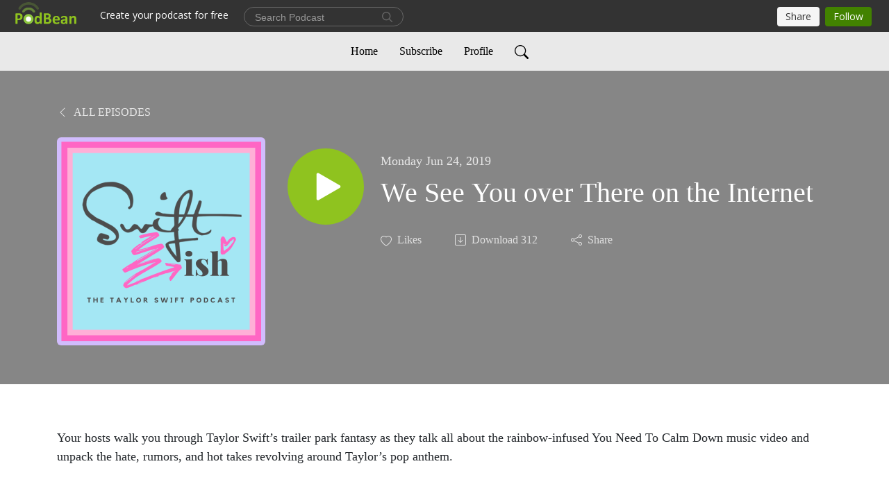

--- FILE ---
content_type: application/javascript; charset=UTF-8
request_url: https://www.podbean.com/cdn-cgi/challenge-platform/scripts/jsd/main.js
body_size: 4552
content:
window._cf_chl_opt={nMUP5:'b'};~function(v0,n,X,d,W,K,c,j){v0=N,function(a,L,vi,z,B,T){for(vi={a:447,L:532,B:541,T:530,k:452,g:444,G:493,O:535,Q:538,M:453,s:508,J:521},z=N,B=a();!![];)try{if(T=parseInt(z(vi.a))/1+-parseInt(z(vi.L))/2+parseInt(z(vi.B))/3*(-parseInt(z(vi.T))/4)+-parseInt(z(vi.k))/5*(-parseInt(z(vi.g))/6)+parseInt(z(vi.G))/7*(-parseInt(z(vi.O))/8)+-parseInt(z(vi.Q))/9*(-parseInt(z(vi.M))/10)+-parseInt(z(vi.s))/11*(-parseInt(z(vi.J))/12),T===L)break;else B.push(B.shift())}catch(k){B.push(B.shift())}}(v,242550),n=this||self,X=n[v0(483)],d={},d[v0(527)]='o',d[v0(450)]='s',d[v0(497)]='u',d[v0(443)]='z',d[v0(507)]='n',d[v0(536)]='I',d[v0(544)]='b',W=d,n[v0(477)]=function(L,B,T,g,vO,vG,vg,va,O,Q,M,s,J,o){if(vO={a:534,L:551,B:523,T:557,k:479,g:539,G:539,O:472,Q:489,M:516,s:529,J:465},vG={a:478,L:516,B:515},vg={a:514,L:517,B:486,T:505},va=v0,null===B||B===void 0)return g;for(O=i(B),L[va(vO.a)][va(vO.L)]&&(O=O[va(vO.B)](L[va(vO.a)][va(vO.L)](B))),O=L[va(vO.T)][va(vO.k)]&&L[va(vO.g)]?L[va(vO.T)][va(vO.k)](new L[(va(vO.G))](O)):function(E,vL,x){for(vL=va,E[vL(vG.a)](),x=0;x<E[vL(vG.L)];E[x+1]===E[x]?E[vL(vG.B)](x+1,1):x+=1);return E}(O),Q='nAsAaAb'.split('A'),Q=Q[va(vO.O)][va(vO.Q)](Q),M=0;M<O[va(vO.M)];s=O[M],J=U(L,B,s),Q(J)?(o='s'===J&&!L[va(vO.s)](B[s]),va(vO.J)===T+s?G(T+s,J):o||G(T+s,B[s])):G(T+s,J),M++);return g;function G(E,x,vN){vN=N,Object[vN(vg.a)][vN(vg.L)][vN(vg.B)](g,x)||(g[x]=[]),g[x][vN(vg.T)](E)}},K=v0(469)[v0(456)](';'),c=K[v0(472)][v0(489)](K),n[v0(525)]=function(L,B,vM,vB,T,k,g,G){for(vM={a:481,L:516,B:516,T:471,k:505,g:542},vB=v0,T=Object[vB(vM.a)](B),k=0;k<T[vB(vM.L)];k++)if(g=T[k],g==='f'&&(g='N'),L[g]){for(G=0;G<B[T[k]][vB(vM.B)];-1===L[g][vB(vM.T)](B[T[k]][G])&&(c(B[T[k]][G])||L[g][vB(vM.k)]('o.'+B[T[k]][G])),G++);}else L[g]=B[T[k]][vB(vM.g)](function(O){return'o.'+O})},j=function(vw,vf,vY,vE,vJ,vn,L,B,T){return vw={a:455,L:509},vf={a:473,L:505,B:473,T:473,k:473,g:488,G:473,O:463,Q:505,M:463},vY={a:516},vE={a:516,L:463,B:514,T:517,k:486,g:514,G:517,O:486,Q:486,M:558,s:505,J:505,o:505,E:558,x:473,Y:517,f:486,A:558,S:558,P:505,H:505,h:505,F:473,C:505,y:505,vx:488},vJ={a:451,L:463},vn=v0,L=String[vn(vw.a)],B={'h':function(k){return null==k?'':B.g(k,6,function(G,vX){return vX=N,vX(vJ.a)[vX(vJ.L)](G)})},'g':function(G,O,Q,vb,M,s,J,o,E,x,Y,A,S,P,H,F,C,y){if(vb=vn,G==null)return'';for(s={},J={},o='',E=2,x=3,Y=2,A=[],S=0,P=0,H=0;H<G[vb(vE.a)];H+=1)if(F=G[vb(vE.L)](H),Object[vb(vE.B)][vb(vE.T)][vb(vE.k)](s,F)||(s[F]=x++,J[F]=!0),C=o+F,Object[vb(vE.g)][vb(vE.G)][vb(vE.O)](s,C))o=C;else{if(Object[vb(vE.g)][vb(vE.G)][vb(vE.Q)](J,o)){if(256>o[vb(vE.M)](0)){for(M=0;M<Y;S<<=1,O-1==P?(P=0,A[vb(vE.s)](Q(S)),S=0):P++,M++);for(y=o[vb(vE.M)](0),M=0;8>M;S=1.04&y|S<<1.25,O-1==P?(P=0,A[vb(vE.J)](Q(S)),S=0):P++,y>>=1,M++);}else{for(y=1,M=0;M<Y;S=y|S<<1.41,O-1==P?(P=0,A[vb(vE.o)](Q(S)),S=0):P++,y=0,M++);for(y=o[vb(vE.E)](0),M=0;16>M;S=y&1|S<<1.42,O-1==P?(P=0,A[vb(vE.s)](Q(S)),S=0):P++,y>>=1,M++);}E--,0==E&&(E=Math[vb(vE.x)](2,Y),Y++),delete J[o]}else for(y=s[o],M=0;M<Y;S=1.22&y|S<<1,P==O-1?(P=0,A[vb(vE.s)](Q(S)),S=0):P++,y>>=1,M++);o=(E--,0==E&&(E=Math[vb(vE.x)](2,Y),Y++),s[C]=x++,String(F))}if(''!==o){if(Object[vb(vE.g)][vb(vE.Y)][vb(vE.f)](J,o)){if(256>o[vb(vE.A)](0)){for(M=0;M<Y;S<<=1,O-1==P?(P=0,A[vb(vE.s)](Q(S)),S=0):P++,M++);for(y=o[vb(vE.S)](0),M=0;8>M;S=S<<1|1.99&y,P==O-1?(P=0,A[vb(vE.P)](Q(S)),S=0):P++,y>>=1,M++);}else{for(y=1,M=0;M<Y;S=y|S<<1,P==O-1?(P=0,A[vb(vE.H)](Q(S)),S=0):P++,y=0,M++);for(y=o[vb(vE.A)](0),M=0;16>M;S=y&1|S<<1,O-1==P?(P=0,A[vb(vE.h)](Q(S)),S=0):P++,y>>=1,M++);}E--,E==0&&(E=Math[vb(vE.F)](2,Y),Y++),delete J[o]}else for(y=s[o],M=0;M<Y;S=S<<1.58|1.96&y,P==O-1?(P=0,A[vb(vE.C)](Q(S)),S=0):P++,y>>=1,M++);E--,0==E&&Y++}for(y=2,M=0;M<Y;S=S<<1|y&1,O-1==P?(P=0,A[vb(vE.y)](Q(S)),S=0):P++,y>>=1,M++);for(;;)if(S<<=1,P==O-1){A[vb(vE.h)](Q(S));break}else P++;return A[vb(vE.vx)]('')},'j':function(k,vx,ve){return vx={a:558},ve=vn,k==null?'':k==''?null:B.i(k[ve(vY.a)],32768,function(G,vZ){return vZ=ve,k[vZ(vx.a)](G)})},'i':function(G,O,Q,vl,M,s,J,o,E,x,Y,A,S,P,H,F,y,C){for(vl=vn,M=[],s=4,J=4,o=3,E=[],A=Q(0),S=O,P=1,x=0;3>x;M[x]=x,x+=1);for(H=0,F=Math[vl(vf.a)](2,2),Y=1;Y!=F;C=A&S,S>>=1,0==S&&(S=O,A=Q(P++)),H|=Y*(0<C?1:0),Y<<=1);switch(H){case 0:for(H=0,F=Math[vl(vf.a)](2,8),Y=1;F!=Y;C=S&A,S>>=1,S==0&&(S=O,A=Q(P++)),H|=Y*(0<C?1:0),Y<<=1);y=L(H);break;case 1:for(H=0,F=Math[vl(vf.a)](2,16),Y=1;Y!=F;C=S&A,S>>=1,0==S&&(S=O,A=Q(P++)),H|=Y*(0<C?1:0),Y<<=1);y=L(H);break;case 2:return''}for(x=M[3]=y,E[vl(vf.L)](y);;){if(P>G)return'';for(H=0,F=Math[vl(vf.B)](2,o),Y=1;F!=Y;C=A&S,S>>=1,0==S&&(S=O,A=Q(P++)),H|=(0<C?1:0)*Y,Y<<=1);switch(y=H){case 0:for(H=0,F=Math[vl(vf.T)](2,8),Y=1;F!=Y;C=A&S,S>>=1,S==0&&(S=O,A=Q(P++)),H|=(0<C?1:0)*Y,Y<<=1);M[J++]=L(H),y=J-1,s--;break;case 1:for(H=0,F=Math[vl(vf.k)](2,16),Y=1;F!=Y;C=A&S,S>>=1,0==S&&(S=O,A=Q(P++)),H|=(0<C?1:0)*Y,Y<<=1);M[J++]=L(H),y=J-1,s--;break;case 2:return E[vl(vf.g)]('')}if(0==s&&(s=Math[vl(vf.G)](2,o),o++),M[y])y=M[y];else if(y===J)y=x+x[vl(vf.O)](0);else return null;E[vl(vf.Q)](y),M[J++]=x+y[vl(vf.M)](0),s--,x=y,0==s&&(s=Math[vl(vf.k)](2,o),o++)}}},T={},T[vn(vw.L)]=B.h,T}(),D();function D(vH,vP,vS,vd,a,L,B,T,k){if(vH={a:550,L:546,B:510,T:454,k:491,g:491,G:494,O:445},vP={a:510,L:454,B:445},vS={a:448},vd=v0,a=n[vd(vH.a)],!a)return;if(!e())return;(L=![],B=a[vd(vH.L)]===!![],T=function(vW,g){if(vW=vd,!L){if(L=!![],!e())return;g=V(),Z(g.r,function(G){R(a,G)}),g.e&&l(vW(vS.a),g.e)}},X[vd(vH.B)]!==vd(vH.T))?T():n[vd(vH.k)]?X[vd(vH.g)](vd(vH.G),T):(k=X[vd(vH.O)]||function(){},X[vd(vH.O)]=function(vm){vm=vd,k(),X[vm(vP.a)]!==vm(vP.L)&&(X[vm(vP.B)]=k,T())})}function i(L,vu,vv,B){for(vu={a:523,L:481,B:552},vv=v0,B=[];L!==null;B=B[vv(vu.a)](Object[vv(vu.L)](L)),L=Object[vv(vu.B)](L));return B}function e(vr,v2,a,L,B,T){return vr={a:550,L:513,B:553},v2=v0,a=n[v2(vr.a)],L=3600,B=Math[v2(vr.L)](+atob(a.t)),T=Math[v2(vr.L)](Date[v2(vr.B)]()/1e3),T-B>L?![]:!![]}function v(vF){return vF='getPrototypeOf,now,xhr-error,_cf_chl_opt,tabIndex,Array,charCodeAt,appendChild,chlApiRumWidgetAgeMs,contentDocument,iframe,symbol,18QWPyTC,onreadystatechange,sid,278976nLNpeU,error on cf_chl_props,catch,string,tN$oMvrJOfDxmn6QA71zEV8ZWqypKeiRaY90j5ghBbuSLT-sPdGCXl+H3FUIkc42w,132605mPMQQQ,10300nmILGk,loading,fromCharCode,split,parent,isArray,success,POST,open,evkH5,charAt,ontimeout,d.cookie,body,stringify,postMessage,_cf_chl_opt;kdLcs8;ZYSYt6;mJfw0;CntK7;Fikdj5;PZulp7;bMAJa5;LsaOO2;cwlZd3;xrOqw4;MoGZ8;ZxbA6;vlPW5;Ijql6;UxIdq5;sfiTj7;FtwmA0,random,indexOf,includes,pow,function,removeChild,timeout,Ijql6,sort,from,cloudflare-invisible,keys,chlApiClientVersion,document,error,navigator,call,JwVtE8,join,bind,chlApiSitekey,addEventListener,clientInformation,407393gmnpAg,DOMContentLoaded,detail,display: none,undefined,send,event,onload,[native code],VIQF7,nMUP5,errorInfoObject,push,source,number,734393MZQJeV,cXBZlhhswrg,readyState,/b/ov1/0.5808986417844008:1763458653:DNtrSDcVqXDoBC3O91X475zTRP4kZ1s4_WdeMrZqAV0/,jsd,floor,prototype,splice,length,hasOwnProperty,/invisible/jsd,style,XMLHttpRequest,12JICvmi,onerror,concat,Brug8,UxIdq5,createElement,object,contentWindow,isNaN,1501636TcpvDO,/jsd/oneshot/93954b626b88/0.5808986417844008:1763458653:DNtrSDcVqXDoBC3O91X475zTRP4kZ1s4_WdeMrZqAV0/,353188DdbrRj,chctx,Object,8jrpfkj,bigint,Function,3735oYxLBJ,Set,status,3ophVnb,map,chlApiUrl,boolean,http-code:,api,msg,/cdn-cgi/challenge-platform/h/,toString,__CF$cv$params,getOwnPropertyNames'.split(','),v=function(){return vF},v()}function N(a,L,B){return B=v(),N=function(I,n,X){return I=I-439,X=B[I],X},N(a,L)}function m(L,B,vR,v8){return vR={a:537,L:514,B:549,T:486,k:471,g:501},v8=v0,B instanceof L[v8(vR.a)]&&0<L[v8(vR.a)][v8(vR.L)][v8(vR.B)][v8(vR.T)](B)[v8(vR.k)](v8(vR.g))}function b(a,vq,v1){return vq={a:470},v1=v0,Math[v1(vq.a)]()<a}function U(L,B,T,vk,v9,k){v9=(vk={a:449,L:557,B:458,T:474},v0);try{return B[T][v9(vk.a)](function(){}),'p'}catch(g){}try{if(B[T]==null)return void 0===B[T]?'u':'x'}catch(G){return'i'}return L[v9(vk.L)][v9(vk.B)](B[T])?'a':B[T]===L[v9(vk.L)]?'D':!0===B[T]?'T':B[T]===!1?'F':(k=typeof B[T],v9(vk.T)==k?m(L,B[T])?'N':'f':W[k]||'?')}function V(vs,vI,B,T,k,g,G){vI=(vs={a:526,L:442,B:519,T:496,k:556,g:466,G:439,O:528,Q:492,M:485,s:441,J:466,o:475},v0);try{return B=X[vI(vs.a)](vI(vs.L)),B[vI(vs.B)]=vI(vs.T),B[vI(vs.k)]='-1',X[vI(vs.g)][vI(vs.G)](B),T=B[vI(vs.O)],k={},k=Ijql6(T,T,'',k),k=Ijql6(T,T[vI(vs.Q)]||T[vI(vs.M)],'n.',k),k=Ijql6(T,B[vI(vs.s)],'d.',k),X[vI(vs.J)][vI(vs.o)](B),g={},g.r=k,g.e=null,g}catch(O){return G={},G.r={},G.e=O,G}}function l(T,k,vD,v7,g,G,O,Q,M,s,J,o){if(vD={a:547,L:484,B:550,T:548,k:555,g:503,G:511,O:518,Q:520,M:461,s:460,J:476,o:464,E:490,x:462,Y:543,f:502,A:440,S:555,P:487,H:482,h:524,F:504,C:533,y:506,vR:512,vT:498,vk:509},v7=v0,!b(.01))return![];G=(g={},g[v7(vD.a)]=T,g[v7(vD.L)]=k,g);try{O=n[v7(vD.B)],Q=v7(vD.T)+n[v7(vD.k)][v7(vD.g)]+v7(vD.G)+O.r+v7(vD.O),M=new n[(v7(vD.Q))](),M[v7(vD.M)](v7(vD.s),Q),M[v7(vD.J)]=2500,M[v7(vD.o)]=function(){},s={},s[v7(vD.E)]=n[v7(vD.k)][v7(vD.x)],s[v7(vD.Y)]=n[v7(vD.k)][v7(vD.f)],s[v7(vD.A)]=n[v7(vD.S)][v7(vD.P)],s[v7(vD.H)]=n[v7(vD.S)][v7(vD.h)],J=s,o={},o[v7(vD.F)]=G,o[v7(vD.C)]=J,o[v7(vD.y)]=v7(vD.vR),M[v7(vD.vT)](j[v7(vD.vk)](o))}catch(E){}}function Z(a,L,vV,vc,vK,vt,v3,B,T){vV={a:550,L:520,B:461,T:460,k:548,g:555,G:503,O:531,Q:546,M:476,s:464,J:500,o:522,E:498,x:509,Y:467},vc={a:554},vK={a:540,L:459,B:545,T:540},vt={a:476},v3=v0,B=n[v3(vV.a)],T=new n[(v3(vV.L))](),T[v3(vV.B)](v3(vV.T),v3(vV.k)+n[v3(vV.g)][v3(vV.G)]+v3(vV.O)+B.r),B[v3(vV.Q)]&&(T[v3(vV.M)]=5e3,T[v3(vV.s)]=function(v4){v4=v3,L(v4(vt.a))}),T[v3(vV.J)]=function(v5){v5=v3,T[v5(vK.a)]>=200&&T[v5(vK.a)]<300?L(v5(vK.L)):L(v5(vK.B)+T[v5(vK.T)])},T[v3(vV.o)]=function(v6){v6=v3,L(v6(vc.a))},T[v3(vV.E)](j[v3(vV.x)](JSON[v3(vV.Y)](a)))}function R(B,T,vh,vU,k,g,G){if(vh={a:480,L:546,B:459,T:506,k:446,g:499,G:459,O:457,Q:468,M:506,s:446,J:499,o:484,E:495,x:457},vU=v0,k=vU(vh.a),!B[vU(vh.L)])return;T===vU(vh.B)?(g={},g[vU(vh.T)]=k,g[vU(vh.k)]=B.r,g[vU(vh.g)]=vU(vh.G),n[vU(vh.O)][vU(vh.Q)](g,'*')):(G={},G[vU(vh.M)]=k,G[vU(vh.s)]=B.r,G[vU(vh.J)]=vU(vh.o),G[vU(vh.E)]=T,n[vU(vh.x)][vU(vh.Q)](G,'*'))}}()